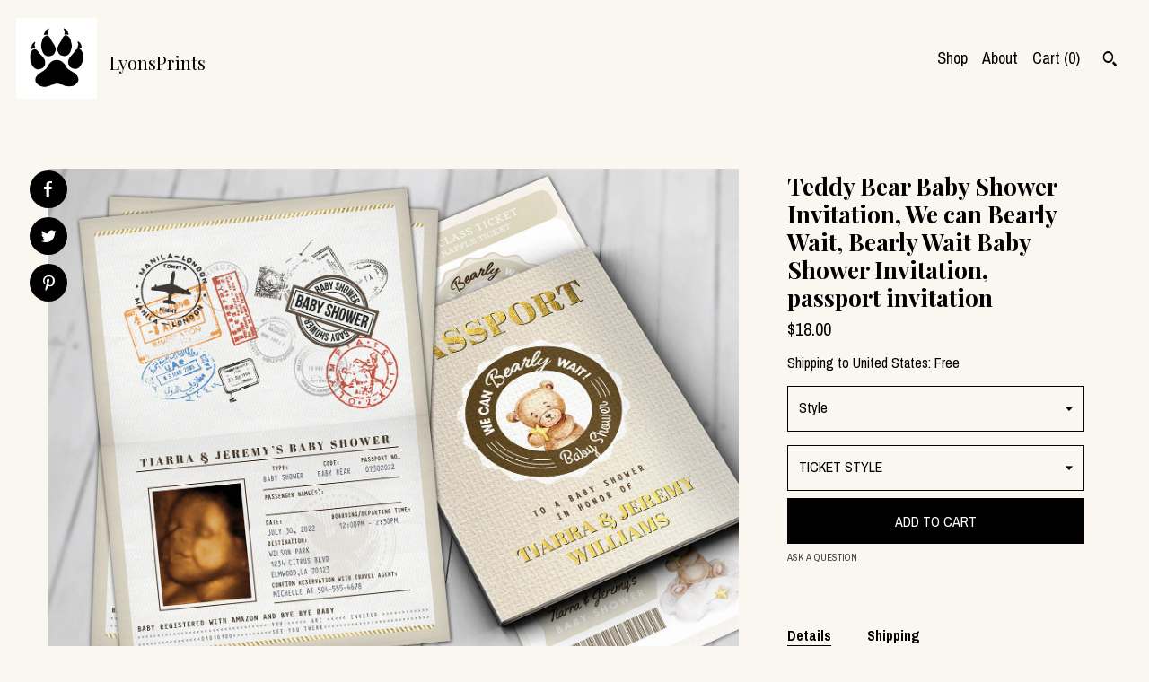

--- FILE ---
content_type: text/html; charset=UTF-8
request_url: https://www.lyonsprints.com/listing/1181966270/teddy-bear-baby-shower-invitation-we-can
body_size: 24461
content:
<!DOCTYPE html>
<html prefix="og: http://ogp.me/ns#" lang="en">
    <head>
        <meta name="viewport" content="width=device-width, initial-scale=1, user-scalable=yes"/><meta property="content-type" content="text/html; charset=UTF-8" />
    <meta property="X-UA-Compatible" content="IE=edge" /><link rel="icon" href="https://i.etsystatic.com/9900626/r/isla/6a3a9c/55440378/isla_75x75.55440378_jobmr2ur.jpg" type="image/x-icon" /><meta name="description" content="DIGITAL FILES ONLY • WE EDIT • YOU PRINT• We design these for any type of event, baby showers, birthdays, weddings etcAs long as your text can fit within our same layout• Faux foil texture will not print like real, shiny foil texture• Book only folds open 1 time, cannot add extra pages—" />

<meta property="og:url" content="https://www.lyonsprints.com//listing/1181966270/teddy-bear-baby-shower-invitation-we-can" />
<meta property="og:type" content="product" />
<meta property="og:title" content="Teddy Bear Baby Shower Invitation, We can Bearly Wait, Bearly Wait Baby Shower Invitation, passport invitation" />
<meta property="og:description" content="DIGITAL FILES ONLY • WE EDIT • YOU PRINT• We design these for any type of event, baby showers, birthdays, weddings etcAs long as your text can fit within our same layout• Faux foil texture will not print like real, shiny foil texture• Book only folds open 1 time, cannot add extra pages—" />
<meta property="og:image" content="https://i.etsystatic.com/9900626/r/il/b933d1/3734398748/il_fullxfull.3734398748_sxx7.jpg" />
<meta property="og:site_name" content="LyonsPrints" />

<meta name="twitter:card" content="summary_large_image" />
<meta name="twitter:title" content="Teddy Bear Baby Shower Invitation, We can Bearly Wait, Bearly Wait Baby Shower Invitation, passport invitation" />
<meta name="twitter:description" content="DIGITAL FILES ONLY • WE EDIT • YOU PRINT• We design these for any type of event, baby showers, birthdays, weddings etcAs long as your text can fit within our same layout• Faux foil texture will not print like real, shiny foil texture• Book only folds open 1 time, cannot add extra pages—" />
<meta name="twitter:image" content="https://i.etsystatic.com/9900626/r/il/b933d1/3734398748/il_fullxfull.3734398748_sxx7.jpg" />


    <meta name="p:domain_verify" content="6173c9a3537f05ed813e9950f15d400d"/><link rel="canonical" href="https://www.lyonsprints.com/listing/1181966270/teddy-bear-baby-shower-invitation-we-can" /><script nonce="9N5n20od3DX2TZnHSwQz5zK0">
    !function(e){var r=e.__etsy_logging={};r.errorQueue=[],e.onerror=function(e,o,t,n,s){r.errorQueue.push([e,o,t,n,s])},r.firedEvents=[];r.perf={e:[],t:!1,MARK_MEASURE_PREFIX:"_etsy_mark_measure_",prefixMarkMeasure:function(e){return"_etsy_mark_measure_"+e}},e.PerformanceObserver&&(r.perf.o=new PerformanceObserver((function(e){r.perf.e=r.perf.e.concat(e.getEntries())})),r.perf.o.observe({entryTypes:["element","navigation","longtask","paint","mark","measure","resource","layout-shift"]}));var o=[];r.eventpipe={q:o,logEvent:function(e){o.push(e)},logEventImmediately:function(e){o.push(e)}};var t=!(Object.assign&&Object.values&&Object.fromEntries&&e.Promise&&Promise.prototype.finally&&e.NodeList&&NodeList.prototype.forEach),n=!!e.CefSharp||!!e.__pw_resume,s=!e.PerformanceObserver||!PerformanceObserver.supportedEntryTypes||0===PerformanceObserver.supportedEntryTypes.length,a=!e.navigator||!e.navigator.sendBeacon,p=t||n,u=[];t&&u.push("fp"),s&&u.push("fo"),a&&u.push("fb"),n&&u.push("fg"),r.bots={isBot:p,botCheck:u}}(window);
</script>
        <title>Teddy Bear Baby Shower Invitation, We can Bearly Wait, Bearly Wait Baby Shower Invitation, passport invitation</title>
    <link rel="stylesheet" href="https://www.etsy.com/ac/sasquatch/css/custom-shops/themes/pearl/main.fe3bd9d216295e.css" type="text/css" />
        <style id="font-style-override">
    @import url(https://fonts.googleapis.com/css?family=Playfair+Display:400,700|Archivo+Narrow:400,700);

    body, .btn, button {
        font-family: 'Archivo Narrow';
    }

    h1, .h1, h2, .h2, h3, .h3, h4,
    .h4, h5, .h5, h6, .h6 {
        font-family: 'Playfair Display';
        font-weight: 700;
    }

    strong, .strong {
        font-weight: 700;
    }

    .primary-font {
        font-family: 'Playfair Display';
    }

    .secondary-font {
        font-family: 'Archivo Narrow';
    }

</style>
        <style id="theme-style-overrides"> body {  background: #FAF6F0;  color: #000000; } code, code a, .btn {  background: #000000;  color: #ffffff; } header {  background: #FAF6F0; } .compact-header .nav-wrapper, .compact-header nav {  background: #FAF6F0; } .compact-header nav {  background: #000000; } .compact-header nav li a, .compact-header nav li button {  color: #ffffff; } .compact-header button, .eu-dispute-link, .eu-dispute-content a, .policy-page .eu-dispute-trigger-link, .reviews .anchor-destination {  color: #000000; } .down-arrow {  color: #ffffff;  border-color: #000000; } .down-arrow:hover {  color: #000000;  border-color: #ffffff; } .carousel-arrow, .module-about-photos .about-photos-carousel .direction-button {  color: #ffffff;  background-color: #000000; } .carousel-arrow:hover, .module-about-photos .about-photos-carousel .direction-button:hover {  color: #000000;  background-color: #ffffff; } .listing-carousel .slick-arrow {  color: #000000; } header .shop-name, header a, .title, .price, .logo a {  color: #000000; } .listing-content .btn, .cart .btn, .shipping-form .btn, .subscribe-form-group .btn {  background: #000000;  border-color: #000000;  color: #ffffff; } .listing-content .btn:hover, .cart .btn:hover {  background: #000000; } header .nav-wrapper {  background-color: #FAF6F0;  color: #000000; } header .compact-header.hamburger-nav-open .nav-wrapper {  background: #000000;  color: #ffffff; } .full-header .nav-link:hover:after, .full-header .nav-link:after {  border-color: #000000 } .search .btn, .convos-form .btn {  background-color: #000000;  color: #ffffff; } .shop-sections-menu .menu-trigger {  background-color: #000000;  color: #ffffff; } .shop-sections-menu ul {  background-color: #000000;  color: #ffffff; } .shop-sections-menu ul li a {  color: #ffffff; } .listing-description a, .tab-content a, .about-text-container a, .post-content a, .shipping-locale a, .cart .cart-shipping-total a:hover, .reviews.anchor a {  color: #000000; } .shop-sections-nav .selected {  color: #ffffff; } .listing-card .image-wrapper:hover:after, .listing-card .image-wrapper:after {  border-color: #000000 } .listing-purchase-box .custom-select {  background: #FAF6F0;  border-color: #000000; } .listing-purchase-box .custom-select .caret:after {  color: #000000; } .listing-purchase-box .btn-primary {  background-color: #000000;  color: #ffffff; } .listing-share .ss-icon:before {  color: #ffffff;  background-color: #000000; } .listing-share .ss-icon.ss-facebook:before {  color: #000000;  background-color: #ffffff; } .listing-share li {  background-color: #000000; } .listing-tabs .tab-triggers li a.tab-selected {  border-bottom-color: #000000; } .listing-tabs .tab-triggers li a {  color: #000000; } .post-divider {  background: #000000; } .post-date > * {  background: #FAF6F0; } .dot-indicators button {  background: #000000; } .dot-indicators .slick-active button {  background: #000000;  border-color: #000000; } .post-tags .post-tag {  background: #000000;  color: #ffffff; } .pattern-blog.post-page .related-links a {  background: #FAF6F0;  color: #000000; } .tab-content .eu-dispute-trigger-link {  color: #000000; } .announcement {  background: #000000;  color: #ffffff; } .module-event-item {  border-color: #000000; }</style>
        
    </head>
    <body class="cart-dropdown" data-nnc="3:1762357839:sk8XqbTMn-hYOwpZzv-QGIyGtYmO:33cc78bc2a43e6d2d4422b3194380d425ce17a22821a71c6cdc3e0f9421909ab" itemscope itemtype="http://schema.org/LocalBusiness">
        
        <div class="content-wrapper listing page">

    <div data-module="peeking-header">
    <header>
        <div class="full-header header left-brand-right-nav
        title-and-icon
        
        
                
                has-icon
            
        ">
            <div class=" col-group">
                <div class="col-xs-6 primary-font">
                            <a class="branding" href="/">
                                    <div class="region region-global" data-region="global">
    <div class="module pages-module module-shop-icon module-0 " data-module="shop-icon">
        <div class="module-inner" data-ui="module-inner">
            <img class="shop-icon" alt="" src="//i.etsystatic.com/9900626/r/isla/6a3a9c/55440378/isla_75x75.55440378_jobmr2ur.jpg" srcset="//i.etsystatic.com/9900626/r/isla/6a3a9c/55440378/isla_fullxfull.55440378_jobmr2ur.jpg 1200w,//i.etsystatic.com/9900626/r/isla/6a3a9c/55440378/isla_500x500.55440378_jobmr2ur.jpg 500w,//i.etsystatic.com/9900626/r/isla/6a3a9c/55440378/isla_360x360.55440378_jobmr2ur.jpg 360w,//i.etsystatic.com/9900626/r/isla/6a3a9c/55440378/isla_280x280.55440378_jobmr2ur.jpg 280w,//i.etsystatic.com/9900626/r/isla/6a3a9c/55440378/isla_180x180.55440378_jobmr2ur.jpg 180w,//i.etsystatic.com/9900626/r/isla/6a3a9c/55440378/isla_140x140.55440378_jobmr2ur.jpg 140w,//i.etsystatic.com/9900626/r/isla/6a3a9c/55440378/isla_75x75.55440378_jobmr2ur.jpg 75w" />
        </div>
    </div>
</div>
                                <span class="shop-name">
                                        <div class="region region-global" data-region="global">
    <div class="module pages-module module-shop-name module-0 " data-module="shop-name">
        <div class="module-inner" data-ui="module-inner">
            <span class="module-shop-name-text shop-name" data-ui="text" itemprop="name">
    LyonsPrints
</span>
        </div>
    </div>
</div>
                                </span>
                            </a>
                </div>

                <div class="col-xs-6">
                    <ul class="nav">
                        
<li>
    <a href="/shop" >
        Shop
    </a>
</li>
                        
                        
<li>
    <a href="/about" >
        About
    </a>
</li>
                        
                        

                        
                        <li class="nav-cart">
                            <a href="#" data-module="cart-trigger" class="cart-trigger nav-link">
                                Cart (<span data-ui="cart-count">0</span>)
                            </a>
                        </li>
                        
                            <li>
                                    <div data-module="search-trigger" class="site-search">
        <button class="ss-etsy ss-search search-trigger" data-ui="search-trigger" aria-label="Search"></button>
        <form data-ui="search-bar" class="search" action="/search">
            <input name="q" type="text" placeholder="Search..." aria-label="Search">
            <input class="btn" type="submit" value="Go">
        </form>
        <div class="search-overlay"></div>
    </div>
                            </li>
                    </ul>
                </div>
            </div>
        </div>

        <div data-module="hamburger-nav" class="compact-header title-and-icon
    
    
            
            has-icon
        
    ">
    <div class="nav-wrapper">
        <div class="col-group">
            <div class="col-xs-12">
                <button aria-label="toggle navigation" class="nav-toggle" data-ui="toggle">
                    <div class="patty"></div>
                </button>

                <div class="cart-trigger-wrapper">
                    <button data-module="cart-trigger" class="ss-etsy ss-cart cart-trigger" aria-label="Cart">
                        <span class="cart-count" data-ui="cart-count">0</span>
                    </button>
                </div>

                <div class="branding primary-font">
                    
                     <h2 class="h2 logo"> 
                                <a href="/">
            <div class="logo-image-and-title-container">
                <div class="logo-image-container">
                    <img src="//i.etsystatic.com/9900626/r/isla/6a3a9c/55440378/isla_75x75.55440378_jobmr2ur.jpg" srcset="//i.etsystatic.com/9900626/r/isla/6a3a9c/55440378/isla_360x360.55440378_jobmr2ur.jpg 360w,//i.etsystatic.com/9900626/r/isla/6a3a9c/55440378/isla_280x280.55440378_jobmr2ur.jpg 280w,//i.etsystatic.com/9900626/r/isla/6a3a9c/55440378/isla_180x180.55440378_jobmr2ur.jpg 180w,//i.etsystatic.com/9900626/r/isla/6a3a9c/55440378/isla_140x140.55440378_jobmr2ur.jpg 140w,//i.etsystatic.com/9900626/r/isla/6a3a9c/55440378/isla_75x75.55440378_jobmr2ur.jpg 75w" alt="LyonsPrints" />
                </div>
                <div class="title-container">
                        <div class="region region-global" data-region="global">
    <div class="module pages-module module-shop-name module-0 " data-module="shop-name">
        <div class="module-inner" data-ui="module-inner">
            <span class="module-shop-name-text shop-name" data-ui="text" itemprop="name">
    LyonsPrints
</span>
        </div>
    </div>
</div>
                </div>
            </div>
        </a>


                     </h2> 
                    
                </div>
            </div>
        </div>
        <nav>
            <ul class="primary-nav">
                    <li>
                        <form data-ui="search-bar" class="search" action="/search">
                            <div class="input-prepend-item">
                                <span class="ss-icon ss-search"></span>
                            </div>
                            <input name="q" type="search" aria-label="Search" placeholder="Search...">
                        </form>
                    </li>

                
<li>
    <a href="/shop" >
        Shop
    </a>
</li>
                
                
<li>
    <a href="/about" >
        About
    </a>
</li>
                
                
                
                <li>
                    <button data-module="cart-trigger" class="cart-trigger" aria-label="Cart">
                        Cart
                    </button>
                </li>
                
                            </ul>

            <div class="col-group col-centered">
                <div class="col-xs-12">
                    <ul class="secondary-nav">
                        

        <li>
            <button data-module="convo-trigger" class=" btn-link" >
                Contact us
            </button>
        </li>


<li>
    <a href="/policy" >
        Shipping and Policies
    </a>
</li>

                    </ul>
                        <ul class="related-links">
        <li>
            <a href="https://www.facebook.com/Lyons-Prints-851916204819848/?ref=aymt_homepage_panel" target="_blank" aria-label="facebook">
                <span class="ss-icon ss-facebook" ></span>
            </a>
        </li>
        <li>
            <a href="https://www.instagram.com/lyons_prints/" target="_blank" aria-label="instagram">
                <span class="ss-icon ss-instagram" ></span>
            </a>
        </li>
        <li>
            <a href="https://www.pinterest.com/lyonsprints/" target="_blank" aria-label="pinterest">
                <span class="ss-icon ss-pinterest" ></span>
            </a>
        </li>
</ul>
                </div>
            </div>
        </nav>
    </div>
</div>
    </header>
</div>

    <div class="main-content col-group">

        <div class="column-left col-xs-12 col-sm-6 col-md-8 col-xl-6">
            <h1 class="listing-title">
    Teddy Bear Baby Shower Invitation, We can Bearly Wait, Bearly Wait Baby Shower Invitation, passport invitation
</h1>
            <div class="listing-images">
                    <div data-ui="stacked-images" class="image-carousel stacked-images">
    <div data-ui="slides">
            <img src="https://i.etsystatic.com/9900626/r/il/b933d1/3734398748/il_fullxfull.3734398748_sxx7.jpg" data-ui="slide" class="listing-image zoom-image  clickable " alt="gallery photo"/>
            <img src="https://i.etsystatic.com/9900626/r/il/ecc937/3781987611/il_fullxfull.3781987611_92ir.jpg" data-ui="slide" class="listing-image zoom-image  clickable " alt="gallery photo"/>
            <img src="https://i.etsystatic.com/9900626/r/il/dfc8cd/3734398936/il_fullxfull.3734398936_sek1.jpg" data-ui="slide" class="listing-image zoom-image  clickable " alt="gallery photo"/>
            <img src="https://i.etsystatic.com/9900626/r/il/877e24/3734398608/il_fullxfull.3734398608_5n6i.jpg" data-ui="slide" class="listing-image zoom-image  clickable " alt="gallery photo"/>
    </div>
</div>


                    <div data-module="share" class="listing-share">
        <ul>
                <li>
                    <a href="#" class="facebook" aria-label="social media share for  facebook" data-url="//www.facebook.com/sharer.php?&u=https%3A%2F%2Fwww.lyonsprints.com%2F%2Flisting%2F1181966270%2Fteddy-bear-baby-shower-invitation-we-can&t=Teddy+Bear+Baby+Shower+Invitation%2C+We+can+Bearly+Wait%2C+Bearly+Wait+Baby+Shower+Invitation%2C+passport+invitation" data-ui="share-link" data-popup-height="400" data-popup-width="600">
                        <span class="ss-icon ss-facebook" ></span>
                    </a>
                </li>
                <li>
                    <a href="#" class="twitter" aria-label="social media share for  twitter" data-url="//twitter.com/intent/tweet?status=Teddy+Bear+Baby+Shower+Invitation%2C+We+can+Bearly+Wait%2C+Bearly+Wait+Baby+Shower+Invitation%2C+passport+invitation+https%3A%2F%2Fwww.lyonsprints.com%2F%2Flisting%2F1181966270%2Fteddy-bear-baby-shower-invitation-we-can" data-ui="share-link" data-popup-height="400" data-popup-width="600">
                        <span class="ss-icon ss-twitter" ></span>
                    </a>
                </li>
                <li>
                    <a href="#" class="pinterest" aria-label="social media share for  pinterest" data-url="//www.pinterest.com/pin/create/button/?url=https%3A%2F%2Fwww.lyonsprints.com%2F%2Flisting%2F1181966270%2Fteddy-bear-baby-shower-invitation-we-can&media=https%3A%2F%2Fi.etsystatic.com%2F9900626%2Fr%2Fil%2Fb933d1%2F3734398748%2Fil_fullxfull.3734398748_sxx7.jpg&description=Teddy+Bear+Baby+Shower+Invitation%2C+We+can+Bearly+Wait%2C+Bearly+Wait+Baby+Shower+Invitation%2C+passport+invitation" data-ui="share-link" data-popup-height="600" data-popup-width="800">
                        <span class="ss-icon ss-pinterest" ></span>
                    </a>
                </li>
        </ul>
    </div>
            </div>

        </div>

        <div class="column-right col-xs-12 col-sm-6 col-md-4 col-xl-6">
            <div class="listing-content col-group">
                <div class="listing-purchase-box col-xl-6 col-xs-12" data-module="listing-purchase-box">
    <h1 class="listing-title">
    Teddy Bear Baby Shower Invitation, We can Bearly Wait, Bearly Wait Baby Shower Invitation, passport invitation
</h1><p class="listing-price">
    <span>
                <span data-ui="base-price">$18.00</span>

    </span>
</p>

    <img height="1" width="1" id="fb-view-content" data-title="Teddy Bear Baby Shower Invitation, We can Bearly Wait, Bearly Wait Baby Shower Invitation, passport invitation" style="display:none" src="https://www.facebook.com/tr?id=&amp;ev=ViewContent&amp;cd[currency]=USD&amp;cd[value]=18.00&amp;cd[content_name]=Teddy Bear Baby Shower Invitation, We can Bearly Wait, Bearly Wait Baby Shower Invitation, passport invitation"/>
                <div class="shipping-locale" data-module="shipping-trigger">
        <div class="shipping-locale-details " data-ui="shipping-locale-details">
            <span>Shipping to </span>
            <a href="#" data-ui="shipping-country">United States</a>:
            <span data-ui="free-shipping" >Free</span>
            <span data-ui="shipping-cost"class="hidden">$0.00</span>
        </div>

    </div>
        <form data-ui="form">
    <div data-ui="variation-selects">
        <div class="custom-select" data-variation-select data-ui="custom-select" data-selected-prefix="Style: " data-error-text="Please select an option">
    <div class="custom-select-label"><br></div>
    <div class="caret"></div>

    <select name="listing_variation_id">
        <option value="" selected>
            Style
        </option>
        <option value="2511834798">
            Ticket Only ($18.00)
        </option>
        <option value="2511834802">
            Book Only ($18.00)
        </option>
        <option value="2511834804">
            Full Set ($22.00)
        </option>
        <option value="2511834808">
            Custom Color Ticket ($22.00)
        </option>
        <option value="2535805665">
            Custom Color Book ($23.00)
        </option>
        <option value="2511834810">
            Custom Color Set ($30.00)
        </option>
    </select>
</div>
<div class="custom-select" data-variation-select data-ui="custom-select" data-selected-prefix="TICKET STYLE: " data-error-text="Please select an option">
    <div class="custom-select-label"><br></div>
    <div class="caret"></div>

    <select name="listing_variation_id">
        <option value="" selected>
            TICKET STYLE
        </option>
        <option value="2535805659">
            Graphic back
        </option>
        <option value="2535805663">
            Book Request
        </option>
        <option value="2511834800">
            No Ticket
        </option>
    </select>
</div>

<input name="quantity" type="hidden" value="1" />

<input name="offeringId" type="hidden" value="" />
    </div>


    <div class="error-message hidden" data-ui="error-message" data-cart-error-msg="There was a cart error." data-multiple-errors-msg="Please select from the available options" data-generic-error="There was an error changing your options. Please try again in a few minutes." data-zero-inventory-error-msg="Sorry, this item has sold."></div>


    <input type="hidden" name="quantity" value="1" />

    <div class="actions">
        <button type="submit" class="btn btn-primary"
                              data-ui="submit-button">
            <span data-ui="loading-indicator" class="spinner spinner-submit">
                <span>Loading</span>
            </span>

            <span>
                Add to cart
            </span>
        </button>
    </div>

    <input name="listingId" type="hidden" value="1181966270" />
</form>

    
    <a href="#" data-module="convo-trigger" data-convo-trigger-location="purchase-box" class="convo-trigger lighten" >
        Ask a question
    </a>
</div>
                    <div data-module="tabs" class="listing-tabs col-xl-6 col-xs-12">
        <ul class="tab-triggers">
            <li>
                <a href="#" data-ui="tab-trigger" class="tab-selected">
                    Details
                </a>
            </li>
            <li>
                <a href="#" data-ui="tab-trigger">
                    Shipping
                </a>
            </li>
        </ul>

        <div class="tab-contents">
            <div data-ui="tab-content" class="tab-content">
                    <div class="listing-description lighten">
                        <p>
                            DIGITAL FILES ONLY • WE EDIT • YOU PRINT<br><br>• We design these for any type of event, baby showers, birthdays, weddings etc<br>As long as your text can fit within our same layout<br><br>• Faux foil texture will not print like real, shiny foil texture<br>• Book only folds open 1 time, cannot add extra pages<br><br>—————————————————————<br>► FILE DELIVERY / RUSH UPGRADE:<br>—————————————————————<br>We will edit your files and they will be emailed to the email that you have on file with ETSY within 48 hours for review after we receive your party details. <br>Please be sure to check your spam folder if you do not see our email within 48 hours or sooner. For fastest processing time, please leave your party details in the notes to seller section at check out or if it is too long please send it to us via an Etsy message after you check out.<br><br>• If you need your files faster, a RUSH order upgrade add on is available:<br><a href="https://www.etsy.com/listing/221176261/add-on-rush-order-printabledigital-file?ref=shop_home_active_11&frs=1" target="_blank">https://www.etsy.com/listing/221176261/add-on-rush-order-printabledigital-file?ref=shop_home_active_11&frs=1</a><br><br>——————————————<br>► FOR CUSTOM COLORS:<br>——————————————<br>• Please see the baby shower invitation section of our shop for more color options or<br><br>Please select the custom color option in our listing&#39;s price drop down.<br><br>• For custom color orders we do require you to please attach solid square color samples of the color you want us to match in an ETSY message. You can grab them off a google image color swatch search, we cannot color match from a photo, must be a solid square color swatch picture. Please also advise if you have specific requests as to what color we change elements to on the design. Lastly, please be aware that if you change your mind after we edit your custom colors and additional color change service editing fee will apply.<br><br>——————————<br>► SIZE SPECS:<br>——————————<br>Passport Book: 7x5 inches, Front & Back Design, bleed 0.25 inches<br>Ticket : 3.75x8.75 inches, Front & Back pattern, bleed 0.25 inches<br>Envelope suggestion: #10 4 1/8 by 9.5in<br><br>——————————<br>► INSTRUCTIONS:<br>——————————<br>• Please leave your party details in the NOTES section when you check out and then send us a photo in an ETSY message after you order. Your text must be able to fit in the same layout you see is sample photos.<br><br>SAMPLE PHOTO TEXT WILL COME AS SHOWN UNLESS YOU PROVIDE TEXT CHANGE REQUESTS AT THE TIME OF ORDER<br><br>• Please attach your photo in an Etsy message after check out if ordering the book<br><br>• Please remember to include the following details:<br><br>NAME(S) of who this shower is for<br>DO YOU WANT IT TO SAY COED BABY SHOWER?<br>IS BABY GENDER BOY OR GIRL OR UNKNOWN?<br>DATE<br>TIME<br>ADDRESS<br>RSVP INFO<br>REGISTRY INFO<br>DUE DATE<br>ANY EXTRA IMPORTANT INFO<br>PHOTO ( send in Etsy message after check out if buying the book)<br><br>——————————<br>► MATCHING ITEMS:<br>——————————<br><br>LUGGAGE FAVOR TAGS<br><a href="https://www.etsy.com/listing/281014218/oh-the-places-you-will-go-luggage-tag?ga_search_query=luggage+tags&ref=shop_items_search_11" target="_blank">https://www.etsy.com/listing/281014218/oh-the-places-you-will-go-luggage-tag?ga_search_query=luggage+tags&ref=shop_items_search_11</a><br><br>PASSPORT THANK YOU CARD:<br><a href="https://www.etsy.com/listing/551465309/thank-you-card-passport-travel-theme?ref=shop_home_active_4" target="_blank">https://www.etsy.com/listing/551465309/thank-you-card-passport-travel-theme?ref=shop_home_active_4</a><br><br>PASSPORT MENU:<br><a href="https://www.etsy.com/listing/577572661/menu-passport-precious-cargo-travel?ga_search_query=menu+passport&ref=shop_items_search_1" target="_blank">https://www.etsy.com/listing/577572661/menu-passport-precious-cargo-travel?ga_search_query=menu+passport&ref=shop_items_search_1</a><br><br>——————————————————<br>► PRINTING SUGGESTIONS: <br>——————————————————<br>We do not suggest printing these at home<br><br>FOR BEST QUALITY & PROFESSIONAL FINISH: <br>FREE envelopes and FREE US shipping are included<br><br>You can order quality, folded 5x7 books and 3.5x8.5 ticket prints/envelopes with our printing partner <br>Prints of Love by uploading our files to the link below <br><a href="https://printsoflove.com/ref/lyons-prints/" target="_blank" rel="nofollow noopener">https://printsoflove.com/ref/lyons-prints/</a><br><br>Also, for every order you place, Prints of Love plants a tree in your name<br><br>OR email the files into FedEx Office, Staples or OfficeMax etc and print double sided on a quality white card stock paper option and cut out.<br><br>------------------------------------------------------------------------------<br>P O L I C I E S <br>------------------------------------------------------------------------------<br>Purchasing this listing means you have accepted our shop policies at <br><a href="http://www.Etsy.com/shop/Lyonsprints/policy" target="_blank">http://www.Etsy.com/shop/Lyonsprints/policy</a><br><br>——————————<br>TERMS OF USE:<br>——————————<br>This file is for personal use only. Lyon&#39;s Prints retains all rights.<br>This file may not be shared, forwarded, sold, or distributed.<br><br>© Copyright Lyon Prints, Inc. Please do not copy.
                        </p>
                    </div>
            </div>

            <div data-ui="tab-content" class="tab-content tab-content-hidden lighten">
                    <div class="structured-policy-page">
    <div class="structured-policies">
                <div class="structured-policy-section">
            <h3>Shipping from United States</h3>

<h4>Processing time</h4>
    <p>1-2 business days</p>

    <h4>Estimated shipping times</h4>

    <ul class="estimate-list">
                <li>
                    North America : 3 - 5 business days
                </li>
    </ul>
    <p>I'll do my best to meet these shipping estimates, but can't guarantee them. Actual delivery time will depend on the shipping method you choose.</p>

    <h4>Customs and import taxes</h4>
    <p>Buyers are responsible for any customs and import taxes that may apply. I'm not responsible for delays due to customs.</p>
</div>
        <div class="structured-policy-section">
    <h3>Payment Options</h3>
    <div class="b pb-xs-2 secure-options no-subheader">
        <span class="ss-etsy secure-lock ss-lock pr-xs-1"></span>Secure options
    </div>
    <ul class="payment-types">
        <li class="dc-icon-list">
            <span class="dc-payment-icon pi-visa"></span>
        </li>
        <li class="dc-icon-list">
            <span class="dc-payment-icon pi-mastercard"></span>
        </li>
        <li class="dc-icon-list">
            <span class="dc-payment-icon pi-amex"></span>
        </li>
        <li class="dc-icon-list">
            <span class="dc-payment-icon pi-discover"></span>
        </li>
        <li class="dc-icon-list">
            <span class="dc-payment-icon pi-paypal"></span>
        </li>
        <li class="dc-icon-list">
            <span class="dc-payment-icon pi-apple-pay"></span>
        </li>
        <li class="dc-icon-list">
            <span class="dc-payment-icon pi-sofort"></span>
        </li>
        <li class="dc-icon-list">
            <span class="dc-payment-icon pi-ideal"></span>
        </li>
        <li class="dc-icon-list text-gray-lighter text-smaller">
            <span class="dc-payment-icon pi-giftcard mr-xs-1"></span> <span class="text-smaller">Accepts Etsy gift cards </span>
        </li>
</ul>
</div>        <div class="structured-policy-section">
    <h3>Returns & Exchanges</h3>





    <h4>I don't accept returns, exchanges, or cancellations</h4>
    <p>But please contact me if you have any problems with your order.</p>



</div>
                    <div class="structured-policy-section structured-faqs">
        <h3>Frequently Asked Questions</h3>
                    <h4>How can I print my files?</h4>
                    <p>FOR BEST QUALITY & PROFESSIONAL FINISH: <br />
FREE envelopes and FREE US shipping are included<br />
<br />
You can order quality prints/envelopes with our printing partner Prints of Love by uploading our files to the link below<br />
https://printsoflove.com/lyons-prints/<br />
<br />
Or you can send to local print shop such as FEDEX Office, Staples. We do not suggest printing at a photo lab such as Wallgreens or Costco since our files are not photos. We prefer to send PDF files for best print quality, but can send JPG files by request if you need for web, Evite or text use. We do not sell PNG files for most of our listings.</p>
                    <h4>How long will it take to receive my edited files?</h4>
                    <p>What is your turn around time?<br />
<br />
Once all of your information has been received, your proof files will be ready within 48 hours.<br />
<br />
Proofs are only kept open for 24 hours. If no change request is received proof is considered APPROVED and order is closed. We do not store your files on our hard drives  for longer than 5 days.<br />
<br />
All items are in digital format. Files will be sent to your email address linked to your etsy account. Or you may provide another email address. No printed material will be shipped. Please check spam folder if you do not see it after 48 hours.<br />
<br />
• If you need your files faster, a RUSH order upgrade add on is available:<br />
https://www.etsy.com/listing/221176261/add-on-rush-order-printabledigital-file?ref=shop_</p>
                    <h4>Revisions?</h4>
                    <p>Are revisions included?<br />
<br />
Revisions to text are not included, so please double check the info you provide at time of order or there will be a $5 fee to re-edit to add or change info. Revisions to add or change photos are not included so please be sure the picture you send us at time of order is the photo you want to use. Graphic changes, color changes and size changes are not included. If you select the wrong sample photo or color option, there will be an additional fee to edit since we do need to charge for our time to make the corrections. Custom orders include a few reasonable revisions on a case by case basis. After we have reached our hourly time, an additional revision fee will apply as we do not offer unlimited revisions.</p>
                    <h4>What type of files do you send?</h4>
                    <p>We will provide you with an edited, 300 dpi high resolution digital PDF file OR JPG file by request (PDF files will have better resolution for printing). We will send you a single file for easy uploading to online printing sites OR can put 2 on a sheet by request only and a $5 set up fee will apply. ( You will not be able to print double sided though)<br />
<br />
( Please note we do not set up 2 ticket or VIP pass invitations on a sheet because printing them double sided can be difficult, your printer will need to set that up. We will provide you the front & Back files individually to do that.)<br />
<br />
WE CANNOT RELEASE LAYERED PSD FILES</p>
                    <h4>Copyright Information</h4>
                    <p>Our company website shown on the designs in our samples will come as shown. It is on there for copyright purposes and will not be removed.<br />
<br />
Lyon's Prints/Heather Daniels maintains all copyright ownership over the designs, which includes custom designs that were made for you as a work for hire. We hold the right to re-list all of our designs in our shop to re-sell. You are paying for the personal use only rights to print our designs.<br />
<br />
If you wish to post our designs online or on social media you must include a link back to our shop. www.Lyonsprints.com<br />
<br />
Photos that you provide us may be used as shop sample photos unless you request them not to be.</p>
                    <h4>How long do you keep files for?</h4>
                    <p>We cannot store your files on our hard drives after they have been provided to you as they take up too much storage space with the high volume of orders we do. Please download your files as soon as  we send them to you. Files will be deleted after 5 days.</p>
                    <h4>Do you offer refunds or exchanges? Do coupons apply to all orders?</h4>
                    <p>Due to the nature of this business, we  do not offer refunds, exchanges or cancellations..  We ask that you please proofread your files before printing and let us know of any issues. We cannot be held responsible for typos if you do not proofread your proofing files before sending them to get printed. We suggest printing a sample before having them all printed.<br />
<br />
Shop Coupons are not valid on custom orders since much more editing time is required and coupons must be used at time of order.</p>
                    <h4>Color Output and File Set up</h4>
                    <p>Please note that all monitors and printers show/print colors slightly different. The final printed product may vary slightly from what you see on your screen. There is no way for us to guarantee the color from other printers. What you see on screen is in RGB mode, but printers print in CMYK mode so colors will vary.<br />
<br />
We cannot change the file size or crop marks for your printer that you choose to work with. All of our customers use different printers and we cannot change the file specs for your individual printer.<br />
<br />
Custom color orders must provide color swatches at time of order. If you order custom colors and change your mind after you see the swatch that you provided in the design there will be a color change revision fee to change.</p>
                    <h4>Hours of Operation</h4>
                    <p>M-F 9 am-5 pm PST<br />
CLOSED Weekends and Holidays<br />
<br />
Please still feel free to make a purchase or contact us after those hours, just know we may not respond until the following business day</p>
    </div>
    </div>
</div>
            </div>
        </div>
    </div>
                            </div>
        </div>
    </div>
</div>

<footer data-module="footer">
        
    <div class="content-wrapper">
        <div class="col-group">
            <div class="col-xs-12 col-group">
                <div class="col-xs-11 col-md-4">
                    <div class="footer-powered">
                        <span class="copyright truncated">&copy; 2025 LyonsPrints.</span>
                        <a href="https://www.etsy.com/pattern?ref=lyonsprints-pwrdby" target="_blank" data-no-preview-hijack>
    Powered by Etsy
</a>
                    </div>
                </div>

                <div class="col-xs-8">
                        <ul class="related-links">
        <li>
            <a href="https://www.facebook.com/Lyons-Prints-851916204819848/?ref=aymt_homepage_panel" target="_blank" aria-label="facebook">
                <span class="ss-icon ss-facebook" ></span>
            </a>
        </li>
        <li>
            <a href="https://www.instagram.com/lyons_prints/" target="_blank" aria-label="instagram">
                <span class="ss-icon ss-instagram" ></span>
            </a>
        </li>
        <li>
            <a href="https://www.pinterest.com/lyonsprints/" target="_blank" aria-label="pinterest">
                <span class="ss-icon ss-pinterest" ></span>
            </a>
        </li>
</ul>
                    <ul class="secondary-nav">
                        

        <li>
            <button data-module="convo-trigger" class=" btn-link" >
                Contact us
            </button>
        </li>


<li>
    <a href="/policy" >
        Shipping and Policies
    </a>
</li>

                    </ul>
                </div>
            </div>
        </div>
    </div>
</footer>

    <div data-module="cart" class="cart" role="dialog">
        <div class="store-cart-container" data-ui="cart-box" tabindex="0">
            <div class="store-cart-box">
                <div class="cart-header">
                        <span class="item-count">0 items in your cart</span>
                    <button class="close-cart" data-ui="close-cart" aria-label="Close">Close</button>
                    <button class="close-cart-x-button" data-ui="close-cart" aria-label="Close"> <span class="close-cart-x-icon"></span> </button>
                </div>

                <div class="cart-content clearfix" data-ui="cart-content">
                        <div class="cart-empty">
                            <h3>Keep shopping! :)</h3>
                        </div>
                </div>

            </div>
        </div>
    </div>
 <div class="impressum-form-container">
    <div class="impressum impressum-form" data-ui="impressum">
        <div class="inner-container">
            <div class="impressum-header">
                <h3>Legal imprint</h3>
                <div class="impressum-content" data-ui="impressum-content"></div>
            </div>
             <div class="impressum-close-btn form-button-container">
                <button class="btn" data-ui="impressum-close-btn">
                    <span class="btn-text">Close</span>
                </button>
            </div>
        </div>
    </div>
</div>
    <div data-ui="zoom" data-module="zoom" class="zoom-listing-carousel dot-indicators">
        <div data-ui="zoom-flag" class="zoom-flag"></div>
        <div class="zoom-share">
            <div data-module="share">
                <span class="share-text"> Share </span>
                    <a class="ss-icon" aria-label="social media share for  facebook" data-url="//www.facebook.com/sharer.php?&u=https%3A%2F%2Fwww.lyonsprints.com%2F%2Flisting%2F1181966270%2Fteddy-bear-baby-shower-invitation-we-can&t=Teddy+Bear+Baby+Shower+Invitation%2C+We+can+Bearly+Wait%2C+Bearly+Wait+Baby+Shower+Invitation%2C+passport+invitation" target="_blank" data-ui="share-link" data-popup-height="400" data-popup-width="600">
                        <span class="ss-icon ss-facebook"></span>
                    </a>
                    <a class="ss-icon" aria-label="social media share for  twitter" data-url="//twitter.com/intent/tweet?status=Teddy+Bear+Baby+Shower+Invitation%2C+We+can+Bearly+Wait%2C+Bearly+Wait+Baby+Shower+Invitation%2C+passport+invitation+https%3A%2F%2Fwww.lyonsprints.com%2F%2Flisting%2F1181966270%2Fteddy-bear-baby-shower-invitation-we-can" target="_blank" data-ui="share-link" data-popup-height="400" data-popup-width="600">
                        <span class="ss-icon ss-twitter"></span>
                    </a>
                    <a class="ss-icon" aria-label="social media share for  pinterest" data-url="//www.pinterest.com/pin/create/button/?url=https%3A%2F%2Fwww.lyonsprints.com%2F%2Flisting%2F1181966270%2Fteddy-bear-baby-shower-invitation-we-can&media=https%3A%2F%2Fi.etsystatic.com%2F9900626%2Fr%2Fil%2Fb933d1%2F3734398748%2Fil_fullxfull.3734398748_sxx7.jpg&description=Teddy+Bear+Baby+Shower+Invitation%2C+We+can+Bearly+Wait%2C+Bearly+Wait+Baby+Shower+Invitation%2C+passport+invitation" target="_blank" data-ui="share-link" data-popup-height="600" data-popup-width="800">
                        <span class="ss-icon ss-pinterest"></span>
                    </a>
            </div>
        </div>
        <div data-ui="slides" class="listing-carousel-slides"></div>

        <div data-ui="prev-arrow" class="prev-arrow-radius click-radius">
            <button href="#" aria-label="show previous listing image" class="ss-icon ss-navigateleft prev arrow zoom-icon"></button>
        </div>
        <div data-ui="next-arrow" class="next-arrow-radius click-radius">
            <button href="#" aria-label="show next listing image" class="ss-icon ss-navigateright next arrow zoom-icon"></button>
        </div>
        <span data-ui="carousel-dots" class="dots"></span>
    </div>

<div class="shipping-form-container hidden" data-ui="shipping-modal">
    <div class="shipping-form-overlay" data-ui="shipping-form-overlay"></div>
    <div class="shipping-form">
        <div class="shipping-form-header">
            <span class="shipping-form-title">Get Shipping Cost</span>
            <button class="shipping-form-close" data-ui="close-shipping-form">Close</button>
        </div>
        <form data-ui="shipping-calculator-form">
    <div class="shipping-form-content">
        <div class="error hidden" data-ui="shipping-problem" >
            <p>There was a problem calculating your shipping. Please try again.</p>
        </div>
        <div class="custom-select shipping-calculator-custom-select" data-ui="custom-select">
            <div class="custom-select-label">Choose Country</div>
            <div class="caret"></div>
            <select aria-label=Choose Country name="country_id" data-ui="shipping-country">
                <option disabled selected>Choose Country</option>
                <option disabled>----------</option>
                    <option value="AU">Australia</option>
                    <option value="CA">Canada</option>
                    <option value="FR">France</option>
                    <option value="DE">Germany</option>
                    <option value="GR">Greece</option>
                    <option value="IN">India</option>
                    <option value="IE">Ireland</option>
                    <option value="IT">Italy</option>
                    <option value="JP">Japan</option>
                    <option value="NZ">New Zealand</option>
                    <option value="PL">Poland</option>
                    <option value="PT">Portugal</option>
                    <option value="ES">Spain</option>
                    <option value="NL">The Netherlands</option>
                    <option value="GB">United Kingdom</option>
                    <option value="US"selected>United States</option>
                    <option  disabled>----------</option>
                    <option value="AF">Afghanistan</option>
                    <option value="AX">Åland Islands</option>
                    <option value="AL">Albania</option>
                    <option value="DZ">Algeria</option>
                    <option value="AS">American Samoa</option>
                    <option value="AD">Andorra</option>
                    <option value="AO">Angola</option>
                    <option value="AI">Anguilla</option>
                    <option value="AQ">Antarctica</option>
                    <option value="AG">Antigua and Barbuda</option>
                    <option value="AR">Argentina</option>
                    <option value="AM">Armenia</option>
                    <option value="AW">Aruba</option>
                    <option value="AU">Australia</option>
                    <option value="AT">Austria</option>
                    <option value="AZ">Azerbaijan</option>
                    <option value="BS">Bahamas</option>
                    <option value="BH">Bahrain</option>
                    <option value="BD">Bangladesh</option>
                    <option value="BB">Barbados</option>
                    <option value="BE">Belgium</option>
                    <option value="BZ">Belize</option>
                    <option value="BJ">Benin</option>
                    <option value="BM">Bermuda</option>
                    <option value="BT">Bhutan</option>
                    <option value="BO">Bolivia</option>
                    <option value="BQ">Bonaire, Sint Eustatius and Saba</option>
                    <option value="BA">Bosnia and Herzegovina</option>
                    <option value="BW">Botswana</option>
                    <option value="BV">Bouvet Island</option>
                    <option value="BR">Brazil</option>
                    <option value="IO">British Indian Ocean Territory</option>
                    <option value="VG">British Virgin Islands</option>
                    <option value="BN">Brunei</option>
                    <option value="BG">Bulgaria</option>
                    <option value="BF">Burkina Faso</option>
                    <option value="BI">Burundi</option>
                    <option value="KH">Cambodia</option>
                    <option value="CM">Cameroon</option>
                    <option value="CA">Canada</option>
                    <option value="CV">Cape Verde</option>
                    <option value="KY">Cayman Islands</option>
                    <option value="CF">Central African Republic</option>
                    <option value="TD">Chad</option>
                    <option value="CL">Chile</option>
                    <option value="CN">China</option>
                    <option value="CX">Christmas Island</option>
                    <option value="CC">Cocos (Keeling) Islands</option>
                    <option value="CO">Colombia</option>
                    <option value="KM">Comoros</option>
                    <option value="CG">Congo, Republic of</option>
                    <option value="CK">Cook Islands</option>
                    <option value="CR">Costa Rica</option>
                    <option value="HR">Croatia</option>
                    <option value="CW">Curaçao</option>
                    <option value="CY">Cyprus</option>
                    <option value="CZ">Czech Republic</option>
                    <option value="DK">Denmark</option>
                    <option value="DJ">Djibouti</option>
                    <option value="DM">Dominica</option>
                    <option value="DO">Dominican Republic</option>
                    <option value="EC">Ecuador</option>
                    <option value="EG">Egypt</option>
                    <option value="SV">El Salvador</option>
                    <option value="GQ">Equatorial Guinea</option>
                    <option value="ER">Eritrea</option>
                    <option value="EE">Estonia</option>
                    <option value="ET">Ethiopia</option>
                    <option value="FK">Falkland Islands (Malvinas)</option>
                    <option value="FO">Faroe Islands</option>
                    <option value="FJ">Fiji</option>
                    <option value="FI">Finland</option>
                    <option value="FR">France</option>
                    <option value="GF">French Guiana</option>
                    <option value="PF">French Polynesia</option>
                    <option value="TF">French Southern Territories</option>
                    <option value="GA">Gabon</option>
                    <option value="GM">Gambia</option>
                    <option value="GE">Georgia</option>
                    <option value="DE">Germany</option>
                    <option value="GH">Ghana</option>
                    <option value="GI">Gibraltar</option>
                    <option value="GR">Greece</option>
                    <option value="GL">Greenland</option>
                    <option value="GD">Grenada</option>
                    <option value="GP">Guadeloupe</option>
                    <option value="GU">Guam</option>
                    <option value="GT">Guatemala</option>
                    <option value="GG">Guernsey</option>
                    <option value="GN">Guinea</option>
                    <option value="GW">Guinea-Bissau</option>
                    <option value="GY">Guyana</option>
                    <option value="HT">Haiti</option>
                    <option value="HM">Heard Island and McDonald Islands</option>
                    <option value="VA">Holy See (Vatican City State)</option>
                    <option value="HN">Honduras</option>
                    <option value="HK">Hong Kong</option>
                    <option value="HU">Hungary</option>
                    <option value="IS">Iceland</option>
                    <option value="IN">India</option>
                    <option value="ID">Indonesia</option>
                    <option value="IQ">Iraq</option>
                    <option value="IE">Ireland</option>
                    <option value="IM">Isle of Man</option>
                    <option value="IL">Israel</option>
                    <option value="IT">Italy</option>
                    <option value="IC">Ivory Coast</option>
                    <option value="JM">Jamaica</option>
                    <option value="JP">Japan</option>
                    <option value="JE">Jersey</option>
                    <option value="JO">Jordan</option>
                    <option value="KZ">Kazakhstan</option>
                    <option value="KE">Kenya</option>
                    <option value="KI">Kiribati</option>
                    <option value="KV">Kosovo</option>
                    <option value="KW">Kuwait</option>
                    <option value="KG">Kyrgyzstan</option>
                    <option value="LA">Laos</option>
                    <option value="LV">Latvia</option>
                    <option value="LB">Lebanon</option>
                    <option value="LS">Lesotho</option>
                    <option value="LR">Liberia</option>
                    <option value="LY">Libya</option>
                    <option value="LI">Liechtenstein</option>
                    <option value="LT">Lithuania</option>
                    <option value="LU">Luxembourg</option>
                    <option value="MO">Macao</option>
                    <option value="MK">Macedonia</option>
                    <option value="MG">Madagascar</option>
                    <option value="MW">Malawi</option>
                    <option value="MY">Malaysia</option>
                    <option value="MV">Maldives</option>
                    <option value="ML">Mali</option>
                    <option value="MT">Malta</option>
                    <option value="MH">Marshall Islands</option>
                    <option value="MQ">Martinique</option>
                    <option value="MR">Mauritania</option>
                    <option value="MU">Mauritius</option>
                    <option value="YT">Mayotte</option>
                    <option value="MX">Mexico</option>
                    <option value="FM">Micronesia, Federated States of</option>
                    <option value="MD">Moldova</option>
                    <option value="MC">Monaco</option>
                    <option value="MN">Mongolia</option>
                    <option value="ME">Montenegro</option>
                    <option value="MS">Montserrat</option>
                    <option value="MA">Morocco</option>
                    <option value="MZ">Mozambique</option>
                    <option value="MM">Myanmar (Burma)</option>
                    <option value="NA">Namibia</option>
                    <option value="NR">Nauru</option>
                    <option value="NP">Nepal</option>
                    <option value="AN">Netherlands Antilles</option>
                    <option value="NC">New Caledonia</option>
                    <option value="NZ">New Zealand</option>
                    <option value="NI">Nicaragua</option>
                    <option value="NE">Niger</option>
                    <option value="NG">Nigeria</option>
                    <option value="NU">Niue</option>
                    <option value="NF">Norfolk Island</option>
                    <option value="MP">Northern Mariana Islands</option>
                    <option value="NO">Norway</option>
                    <option value="OM">Oman</option>
                    <option value="PK">Pakistan</option>
                    <option value="PW">Palau</option>
                    <option value="PS">Palestine, State of</option>
                    <option value="PA">Panama</option>
                    <option value="PG">Papua New Guinea</option>
                    <option value="PY">Paraguay</option>
                    <option value="PE">Peru</option>
                    <option value="PH">Philippines</option>
                    <option value="PL">Poland</option>
                    <option value="PT">Portugal</option>
                    <option value="PR">Puerto Rico</option>
                    <option value="QA">Qatar</option>
                    <option value="RE">Reunion</option>
                    <option value="RO">Romania</option>
                    <option value="RW">Rwanda</option>
                    <option value="BL">Saint Barthélemy</option>
                    <option value="SH">Saint Helena</option>
                    <option value="KN">Saint Kitts and Nevis</option>
                    <option value="LC">Saint Lucia</option>
                    <option value="MF">Saint Martin (French part)</option>
                    <option value="PM">Saint Pierre and Miquelon</option>
                    <option value="VC">Saint Vincent and the Grenadines</option>
                    <option value="WS">Samoa</option>
                    <option value="SM">San Marino</option>
                    <option value="ST">Sao Tome and Principe</option>
                    <option value="SA">Saudi Arabia</option>
                    <option value="SN">Senegal</option>
                    <option value="RS">Serbia</option>
                    <option value="CS">Serbia and Montenegro</option>
                    <option value="SC">Seychelles</option>
                    <option value="SL">Sierra Leone</option>
                    <option value="SG">Singapore</option>
                    <option value="SX">Sint Maarten (Dutch part)</option>
                    <option value="SK">Slovakia</option>
                    <option value="SI">Slovenia</option>
                    <option value="SB">Solomon Islands</option>
                    <option value="SO">Somalia</option>
                    <option value="ZA">South Africa</option>
                    <option value="GS">South Georgia and the South Sandwich Islands</option>
                    <option value="KR">South Korea</option>
                    <option value="SS">South Sudan</option>
                    <option value="ES">Spain</option>
                    <option value="LK">Sri Lanka</option>
                    <option value="SD">Sudan</option>
                    <option value="SR">Suriname</option>
                    <option value="SJ">Svalbard and Jan Mayen</option>
                    <option value="SZ">Swaziland</option>
                    <option value="SE">Sweden</option>
                    <option value="CH">Switzerland</option>
                    <option value="TW">Taiwan</option>
                    <option value="TJ">Tajikistan</option>
                    <option value="TZ">Tanzania</option>
                    <option value="TH">Thailand</option>
                    <option value="NL">The Netherlands</option>
                    <option value="TL">Timor-Leste</option>
                    <option value="TG">Togo</option>
                    <option value="TK">Tokelau</option>
                    <option value="TO">Tonga</option>
                    <option value="TT">Trinidad</option>
                    <option value="TN">Tunisia</option>
                    <option value="TR">Türkiye</option>
                    <option value="TM">Turkmenistan</option>
                    <option value="TC">Turks and Caicos Islands</option>
                    <option value="TV">Tuvalu</option>
                    <option value="UG">Uganda</option>
                    <option value="UA">Ukraine</option>
                    <option value="AE">United Arab Emirates</option>
                    <option value="GB">United Kingdom</option>
                    <option value="US">United States</option>
                    <option value="UM">United States Minor Outlying Islands</option>
                    <option value="UY">Uruguay</option>
                    <option value="VI">U.S. Virgin Islands</option>
                    <option value="UZ">Uzbekistan</option>
                    <option value="VU">Vanuatu</option>
                    <option value="VE">Venezuela</option>
                    <option value="VN">Vietnam</option>
                    <option value="WF">Wallis and Futuna</option>
                    <option value="EH">Western Sahara</option>
                    <option value="YE">Yemen</option>
                    <option value="CD">Zaire (Democratic Republic of Congo)</option>
                    <option value="ZM">Zambia</option>
                    <option value="ZW">Zimbabwe</option>
            </select>
        </div>
        <div class="postal-code-container hidden" data-ui="shipping-postal-code-container">
            <label>Zip or Postal Code</label>
            <div class="error hidden" data-ui="postal-code-error" >
                <p>Please Enter a Valid Zip or Postal Code</p>
            </div>
            <input name="postal_code" class="postal-code-input" type="text" data-ui="shipping-postal-code" />
        </div>
            <input name="listing_id" type="hidden" value="1181966270" data-ui="listing-id"/>
    </div>
    <div class="shipping-form-footer">
        <div class="shipping-form-button-container">
            <button class="btn btn-primary" data-ui="submit-button">
                <span class="btn-text">Update</span>
            </button>
        </div>
    </div>
</form>
    </div>
</div>
        
        <script nonce="9N5n20od3DX2TZnHSwQz5zK0">
    window.Etsy = window.Etsy || {};
    window.Etsy.Context = {"page_guid":"10074f212d9c.c62099cafafec01c3ccd.00","clientlogger":{"is_enabled":true,"endpoint":"\/clientlog","logs_per_page":6,"id":"EuSRepea8QWGGaDOeCn2MONGhZad","digest":"bee62f43fe479294e27f116835d1f10aaa71bf7a","enabled_features":["info","warn","error","basic","uncaught"]}};
</script>

<script nonce="9N5n20od3DX2TZnHSwQz5zK0">
    __webpack_public_path__ = "https://www.etsy.com/ac/evergreenVendor/js/en-US/"
</script>
    <script src="https://www.etsy.com/ac/evergreenVendor/js/en-US/vendor_bundle.1e397356b19ae5cf6c49.js" nonce="9N5n20od3DX2TZnHSwQz5zK0" defer></script>
    <script src="https://www.etsy.com/paula/v3/polyfill.min.js?etsy-v=v5&flags=gated&features=AbortController%2CDOMTokenList.prototype.@@iterator%2CDOMTokenList.prototype.forEach%2CIntersectionObserver%2CIntersectionObserverEntry%2CNodeList.prototype.@@iterator%2CNodeList.prototype.forEach%2CObject.preventExtensions%2CString.prototype.anchor%2CString.raw%2Cdefault%2Ces2015%2Ces2016%2Ces2017%2Ces2018%2Ces2019%2Ces2020%2Ces2021%2Ces2022%2Cfetch%2CgetComputedStyle%2CmatchMedia%2Cperformance.now" nonce="9N5n20od3DX2TZnHSwQz5zK0" defer></script>
    <script src="https://www.etsy.com/ac/evergreenVendor/js/en-US/custom-shops/themes/pearl/main.5bdc1c140e26353b06aa.js" nonce="9N5n20od3DX2TZnHSwQz5zK0" defer></script>
        <script type='text/javascript' nonce='9N5n20od3DX2TZnHSwQz5zK0'>
    window.__etsy_logging=window.__etsy_logging||{perf:{}};window.__etsy_logging.url="\/\/www.etsy.com\/bcn\/beacon";window.__etsy_logging.defaults={"ab":{"xplat.runtime_config_service.ramp":["on","x","b4354c"],"orm_latency":["off","x","091448"],"custom_shops.buyer.SSL_base_redirect":["on","x","6b51d2"],"custom_shops.domains.multiple_connected_support":["on","x","ffc63f"],"custom_shops.ssl_enabled":["on","x","74c2fc"],"custom_shops.language_translation_control":["on","x","211770"],"custom_shops.sellers.dashboard.pages":["on","x","12e2b2"],"iat.mt.de":["ineligible","e","3c85ff"],"iat.mt.fr":["ineligible","e","4a8049"],"made_for_cats.persotools.personalization_charging_cart":["off","x","74ea89"],"checkout.price_decreased_in_cart_message":["on","x","9e7469"],"checkout\/covid_shipping_restrictions":["ineligible","e","153e2d"],"checkout.memoize_purchase_state_verifier_error":["on","x","164c8f"],"checkout.use_memoized_purchase_state_data_to_verify_listing_restoration":["on","x","7aef85"],"checkout.split_shop_and_listing_cart_purchase_state_verification":["off","x","3cc63a"],"fulfillment_platform.country_to_country_multi_edd.web":["on","x","545db4"],"fulfillment_platform.country_to_country_multi_edd.boe":["ineligible","e","4b02c5"],"loyalty\/v2.base_cohort":["ineligible","e","8a2d55"],"fulfillment_platform.usps_pm_faster_ga_experiment.web":["on","x","498eec"],"fulfillment_platform.usps_pm_faster_ga_experiment.mobile":["ineligible","e","20f21b"],"fulfillment_ml.ml_predicted_acceptance_scan.uk.operational":["on","x","74db8e"],"fulfillment_ml.ml_predicted_acceptance_scan.uk.experiment_web":["prod","x","9a5255"],"fulfillment_ml.ml_predicted_acceptance_scan.uk.experiment_mobile":["ineligible","e","865516"],"fulfillment_ml.ml_predicted_acceptance_scan.germany.operational":["off","x","4528ab"],"fulfillment_ml.ml_predicted_acceptance_scan.germany.experiment_web":["off","x","cac266"],"fulfillment_ml.ml_predicted_acceptance_scan.germany.experiment_mobile":["ineligible","e","9a29ab"],"fulfillment_platform.edd_cart_caching.web":["edd_and_arizona_cache","x","e313fc"],"fulfillment_platform.edd_cart_caching.mobile":["ineligible","e","ffb947"],"fulfillment_platform.consolidated_country_to_country_ml_times.experiment_web":["prod","x","2eac66"],"fulfillment_platform.consolidated_country_to_country_ml_times.experiment_mobile":["ineligible","e","81b585"],"android_image_filename_hack":["ineligible","e","9c9013"],"custom_shops.sellers.pattern_only_listings":["on","x","c9aef0"],"structured_data_attributes_order_dependent":["on","x","691833"],"disambiguate_usd_outside_usa":["ineligible","e","c8897d"],"builda_scss":["sasquatch","x","96bd82"],"web_components.mustache_filter_request":["on","x","fa4665"],"custom_shops.custom_pages.events":["on","x","6d3e42"],"custom_shops.custom_pages.gallery":["on","x","8fddb4"],"custom_shops.ad_track":["on","x","9a8e38"],"convos.guest_convos.guest_shardifier":["on","x","d9e244"],"custom_shops.sellers.search":["on","x","7a9a12"],"custom_shops.sellers.dashboard.module_featured":["on","x","9b0feb"],"custom_shops.sellers.secondary_font":["on","x","aa2c58"],"polyfills":["on","x","db574b"],"polyfill_experiment_4":["no_filtering","x","0e8409"]},"user_id":null,"page_guid":"10074f212d9c.c62099cafafec01c3ccd.00","version":1,"request_uuid":"EuSRepea8QWGGaDOeCn2MONGhZad","cdn-provider":"","header_fingerprint":"ua","header_signature":"5ea1461e449bce1cee11af152f6b3da8","ip_org":"Amazon.com","ref":"","loc":"http:\/\/www.lyonsprints.com\/listing\/1181966270\/teddy-bear-baby-shower-invitation-we-can","locale_currency_code":"USD","pref_language":"en-US","region":"US","detected_currency_code":"USD","detected_language":"en-US","detected_region":"US","isWhiteListedMobileDevice":false,"isMobileRequestIgnoreCookie":false,"isMobileRequest":false,"isMobileDevice":false,"isMobileSupported":false,"isTabletSupported":false,"isTouch":false,"isEtsyApp":false,"isPreviewRequest":false,"isChromeInstantRequest":false,"isMozPrefetchRequest":false,"isTestAccount":false,"isSupportLogin":false,"isInternal":false,"isInWebView":false,"botCheck":["da","dc","ua"],"isBot":true,"isSyntheticTest":false,"event_source":"customshops","browser_id":"jHO19cvyraLmK2s25vTyKEVZEb4v","gdpr_tp":3,"gdpr_p":3,"transcend_strategy_consent_loaded_status":"FetchMiss","transcend_strategy_initial_fetch_time_ms":null,"transcend_strategy_consent_reconciled_time_ms":null,"legacy_p":3,"legacy_tp":3,"cmp_tp":false,"cmp_p":false,"page_time":232,"load_strategy":"page_navigation"};
    !function(e,t){var n=e.__etsy_logging,o=n.url,i=n.firedEvents,r=n.defaults,s=r.ab||{},a=n.bots.botCheck,c=n.bots.isBot;n.mergeObject=function(e){for(var t=1;t<arguments.length;t++){var n=arguments[t];for(var o in n)Object.prototype.hasOwnProperty.call(n,o)&&(e[o]=n[o])}return e};!r.ref&&(r.ref=t.referrer),!r.loc&&(r.loc=e.location.href),!r.webkit_page_visibility&&(r.webkit_page_visibility=t.webkitVisibilityState),!r.event_source&&(r.event_source="web"),r.event_logger="frontend",r.isIosApp&&!0===r.isIosApp?r.event_source="ios":r.isAndroidApp&&!0===r.isAndroidApp&&(r.event_source="android"),a.length>0&&(r.botCheck=r.botCheck||[],r.botCheck=r.botCheck.concat(a)),r.isBot=c,t.wasDiscarded&&(r.was_discarded=!0);var v=function(t){if(e.XMLHttpRequest){var n=new XMLHttpRequest;n.open("POST",o,!0),n.send(JSON.stringify(t))}};n.updateLoc=function(e){e!==r.loc&&(r.ref=r.loc,r.loc=e)},n.adminPublishEvent=function(n){"function"==typeof e.CustomEvent&&t.dispatchEvent(new CustomEvent("eventpipeEvent",{detail:n})),i.push(n)},n.sendEvents=function(t,i){var a=r;if("perf"===i){var c={event_logger:i};n.asyncAb&&(c.ab=n.mergeObject({},n.asyncAb,s)),a=n.mergeObject({},r,c)}var f={events:t,shared:a};e.navigator&&"function"==typeof e.navigator.sendBeacon?function(t){t.events.forEach((function(e){e.attempted_send_beacon=!0})),e.navigator.sendBeacon(o,JSON.stringify(t))||(t.events.forEach((function(e){e.send_beacon_failed=!0})),v(t))}(f):v(f),n.adminPublishEvent(f)}}(window,document);
</script>

<script type='text/javascript' nonce='9N5n20od3DX2TZnHSwQz5zK0'>window.__etsy_logging.eventpipe.primary_complement={"attributes":{"guid":"10074f213452.1f95f2ff8924c6b71216.00","event_name":"default_primary_event_complementary","event_logger":"frontend","primary_complement":true}};!function(e){var t=e.__etsy_logging,i=t.eventpipe,n=i.primary_complement,o=t.defaults.page_guid,r=t.sendEvents,a=i.q,c=void 0,d=[],h=0,u="frontend",l="perf";function g(){var e,t,i=(h++).toString(16);return o.substr(0,o.length-2)+((t=2-(e=i).length)>0?new Array(t+1).join("0")+e:e)}function v(e){e.guid=g(),c&&(clearTimeout(c),c=void 0),d.push(e),c=setTimeout((function(){r(d,u),d=[]}),50)}!function(t){var i=document.documentElement;i&&(i.clientWidth&&(t.viewport_width=i.clientWidth),i.clientHeight&&(t.viewport_height=i.clientHeight));var n=e.screen;n&&(n.height&&(t.screen_height=n.height),n.width&&(t.screen_width=n.width)),e.devicePixelRatio&&(t.device_pixel_ratio=e.devicePixelRatio),e.orientation&&(t.orientation=e.orientation),e.matchMedia&&(t.dark_mode_enabled=e.matchMedia("(prefers-color-scheme: dark)").matches)}(n.attributes),v(n.attributes),i.logEvent=v,i.logEventImmediately=function(e){var t="perf"===e.event_name?l:u;e.guid=g(),r([e],t)},a.forEach((function(e){v(e)}))}(window);</script>
        <script nonce="9N5n20od3DX2TZnHSwQz5zK0">
    window.dataLayer = [
    {
        "tp_consent": "yes",
        "Language": "en-US",
        "Region": "US",
        "Currency": "USD",
        "UAID": "jHO19cvyraLmK2s25vTyKEVZEb4v",
        "DetectedRegion": "US",
        "uuid": 1762357839,
        "request_start_time": 1762357838
    }
];
</script>
<noscript>
    <iframe src="//www.googletagmanager.com/ns.html?id=GTM-TG543P"
        height="0" width="0" style="display:none;visibility:hidden"></iframe>
</noscript>
<script nonce='9N5n20od3DX2TZnHSwQz5zK0'>
(function(w,d,s,l,i){w[l]=w[l]||[];w[l].push({'gtm.start':
new Date().getTime(),event:'gtm.js'});var f=d.getElementsByTagName(s)[0],
j=d.createElement(s),dl=l!='dataLayer'?'&l='+l:'';j.async=true;j.src=
'//www.googletagmanager.com/gtm.js?id='+i+dl;var n=d.querySelector('[nonce]');
n&&j.setAttribute('nonce',n.nonce||n.getAttribute('nonce'));f.parentNode.insertBefore(j,f);
})(window,document,'script','dataLayer','GTM-TG543P');

</script>
        <script nonce="9N5n20od3DX2TZnHSwQz5zK0">
            window.PatternContext = {};
            window.PatternContext.ContactFormData = {"messages":{"contact_valid_name":"Please enter a valid name","contact_valid_email":"Please enter a valid Email","contact_msg_placeholder":"Click here to enter a message","contact_thanks_short":"Thanks for getting in touch!","contact_thanks_long":"We will get back to you as soon as we can. Meanwhile, you can check your email for receipt of the message.","contact_confirm":"Please confirm your email.","contact_signature":"Your friend,","contact_continue":"Continue Browsing","contact_loading":"Loading","contact_submit":"Submit","contact_email_label":"Email","contact_name_label":"Name","contact_terms":"By clicking submit, you agree to Etsy\u2019s <a href=\"http:\/\/www.etsy.com\/legal\/terms\" target=\"_blank\">Terms of Use<\/a> and <a href=\"http:\/\/www.etsy.com\/legal\/privacy\" target=\"_blank\">Privacy Policy<\/a>.","modal_close":"Close","general_contact_us":"Contact us"},"shop_display_name":"LyonsPrints","listing":{"listing_id":1181966270,"shop_id":9900626,"user_id":32628239,"section_id":16018152,"title":"Teddy Bear Baby Shower Invitation, We can Bearly Wait, Bearly Wait Baby Shower Invitation, passport invitation","description":"DIGITAL FILES ONLY \u2022 WE EDIT \u2022 YOU PRINT<br><br>\u2022 We design these for any type of event, baby showers, birthdays, weddings etc<br>As long as your text can fit within our same layout<br><br>\u2022 Faux foil texture will not print like real, shiny foil texture<br>\u2022 Book only folds open 1 time, cannot add extra pages<br><br>\u2014\u2014\u2014\u2014\u2014\u2014\u2014\u2014\u2014\u2014\u2014\u2014\u2014\u2014\u2014\u2014\u2014\u2014\u2014\u2014\u2014<br>\u25ba FILE DELIVERY \/ RUSH UPGRADE:<br>\u2014\u2014\u2014\u2014\u2014\u2014\u2014\u2014\u2014\u2014\u2014\u2014\u2014\u2014\u2014\u2014\u2014\u2014\u2014\u2014\u2014<br>We will edit your files and they will be emailed to the email that you have on file with ETSY within 48 hours for review after we receive your party details. <br>Please be sure to check your spam folder if you do not see our email within 48 hours or sooner. For fastest processing time, please leave your party details in the notes to seller section at check out or if it is too long please send it to us via an Etsy message after you check out.<br><br>\u2022 If you need your files faster, a RUSH order upgrade add on is available:<br><a href=\"https:\/\/www.etsy.com\/listing\/221176261\/add-on-rush-order-printabledigital-file?ref=shop_home_active_11&frs=1\" target=\"_blank\">https:\/\/www.etsy.com\/listing\/221176261\/add-on-rush-order-printabledigital-file?ref=shop_home_active_11&frs=1<\/a><br><br>\u2014\u2014\u2014\u2014\u2014\u2014\u2014\u2014\u2014\u2014\u2014\u2014\u2014\u2014<br>\u25ba FOR CUSTOM COLORS:<br>\u2014\u2014\u2014\u2014\u2014\u2014\u2014\u2014\u2014\u2014\u2014\u2014\u2014\u2014<br>\u2022 Please see the baby shower invitation section of our shop for more color options or<br><br>Please select the custom color option in our listing&#39;s price drop down.<br><br>\u2022 For custom color orders we do require you to please attach solid square color samples of the color you want us to match in an ETSY message. You can grab them off a google image color swatch search, we cannot color match from a photo, must be a solid square color swatch picture. Please also advise if you have specific requests as to what color we change elements to on the design. Lastly, please be aware that if you change your mind after we edit your custom colors and additional color change service editing fee will apply.<br><br>\u2014\u2014\u2014\u2014\u2014\u2014\u2014\u2014\u2014\u2014<br>\u25ba SIZE SPECS:<br>\u2014\u2014\u2014\u2014\u2014\u2014\u2014\u2014\u2014\u2014<br>Passport Book: 7x5 inches, Front & Back Design, bleed 0.25 inches<br>Ticket : 3.75x8.75 inches, Front & Back pattern, bleed 0.25 inches<br>Envelope suggestion: #10 4 1\/8 by 9.5in<br><br>\u2014\u2014\u2014\u2014\u2014\u2014\u2014\u2014\u2014\u2014<br>\u25ba INSTRUCTIONS:<br>\u2014\u2014\u2014\u2014\u2014\u2014\u2014\u2014\u2014\u2014<br>\u2022 Please leave your party details in the NOTES section when you check out and then send us a photo in an ETSY message after you order. Your text must be able to fit in the same layout you see is sample photos.<br><br>SAMPLE PHOTO TEXT WILL COME AS SHOWN UNLESS YOU PROVIDE TEXT CHANGE REQUESTS AT THE TIME OF ORDER<br><br>\u2022 Please attach your photo in an Etsy message after check out if ordering the book<br><br>\u2022 Please remember to include the following details:<br><br>NAME(S) of who this shower is for<br>DO YOU WANT IT TO SAY COED BABY SHOWER?<br>IS BABY GENDER BOY OR GIRL OR UNKNOWN?<br>DATE<br>TIME<br>ADDRESS<br>RSVP INFO<br>REGISTRY INFO<br>DUE DATE<br>ANY EXTRA IMPORTANT INFO<br>PHOTO ( send in Etsy message after check out if buying the book)<br><br>\u2014\u2014\u2014\u2014\u2014\u2014\u2014\u2014\u2014\u2014<br>\u25ba MATCHING ITEMS:<br>\u2014\u2014\u2014\u2014\u2014\u2014\u2014\u2014\u2014\u2014<br><br>LUGGAGE FAVOR TAGS<br><a href=\"https:\/\/www.etsy.com\/listing\/281014218\/oh-the-places-you-will-go-luggage-tag?ga_search_query=luggage+tags&ref=shop_items_search_11\" target=\"_blank\">https:\/\/www.etsy.com\/listing\/281014218\/oh-the-places-you-will-go-luggage-tag?ga_search_query=luggage+tags&ref=shop_items_search_11<\/a><br><br>PASSPORT THANK YOU CARD:<br><a href=\"https:\/\/www.etsy.com\/listing\/551465309\/thank-you-card-passport-travel-theme?ref=shop_home_active_4\" target=\"_blank\">https:\/\/www.etsy.com\/listing\/551465309\/thank-you-card-passport-travel-theme?ref=shop_home_active_4<\/a><br><br>PASSPORT MENU:<br><a href=\"https:\/\/www.etsy.com\/listing\/577572661\/menu-passport-precious-cargo-travel?ga_search_query=menu+passport&ref=shop_items_search_1\" target=\"_blank\">https:\/\/www.etsy.com\/listing\/577572661\/menu-passport-precious-cargo-travel?ga_search_query=menu+passport&ref=shop_items_search_1<\/a><br><br>\u2014\u2014\u2014\u2014\u2014\u2014\u2014\u2014\u2014\u2014\u2014\u2014\u2014\u2014\u2014\u2014\u2014\u2014<br>\u25ba PRINTING SUGGESTIONS: <br>\u2014\u2014\u2014\u2014\u2014\u2014\u2014\u2014\u2014\u2014\u2014\u2014\u2014\u2014\u2014\u2014\u2014\u2014<br>We do not suggest printing these at home<br><br>FOR BEST QUALITY & PROFESSIONAL FINISH: <br>FREE envelopes and FREE US shipping are included<br><br>You can order quality, folded 5x7 books and 3.5x8.5 ticket prints\/envelopes with our printing partner <br>Prints of Love by uploading our files to the link below <br><a href=\"https:\/\/printsoflove.com\/ref\/lyons-prints\/\" target=\"_blank\" rel=\"nofollow noopener\">https:\/\/printsoflove.com\/ref\/lyons-prints\/<\/a><br><br>Also, for every order you place, Prints of Love plants a tree in your name<br><br>OR email the files into FedEx Office, Staples or OfficeMax etc and print double sided on a quality white card stock paper option and cut out.<br><br>------------------------------------------------------------------------------<br>P O L I C I E S <br>------------------------------------------------------------------------------<br>Purchasing this listing means you have accepted our shop policies at <br><a href=\"http:\/\/www.Etsy.com\/shop\/Lyonsprints\/policy\" target=\"_blank\">http:\/\/www.Etsy.com\/shop\/Lyonsprints\/policy<\/a><br><br>\u2014\u2014\u2014\u2014\u2014\u2014\u2014\u2014\u2014\u2014<br>TERMS OF USE:<br>\u2014\u2014\u2014\u2014\u2014\u2014\u2014\u2014\u2014\u2014<br>This file is for personal use only. Lyon&#39;s Prints retains all rights.<br>This file may not be shared, forwarded, sold, or distributed.<br><br>\u00a9 Copyright Lyon Prints, Inc. Please do not copy.","quantity":1,"state":"active","url":{"full":"\/\/www.lyonsprints.com\/listing\/1181966270\/teddy-bear-baby-shower-invitation-we-can","relative":"\/listing\/1181966270\/teddy-bear-baby-shower-invitation-we-can","is_current":true},"non_taxable":false,"featured_rank":-1,"is_available":true,"create_date":1752333583,"update_date":1762242520,"shop_subdomain_listing_url":"https:\/\/lyonsprints.etsy.com\/listing\/1181966270","price":"18.00","price_int":1800,"currency_code":"USD","currency_symbol":"$","is_featured":false,"is_retail":true,"is_pattern":true,"is_reserved":false,"is_reserved_listing":false,"is_private":false,"is_frozen":false,"is_fixed_cost":true,"is_sold_out":false,"is_deleted":false,"is_on_vacation":false,"is_active":true,"is_editable":true,"is_renewable":true,"is_copyable":true,"is_deletable":true,"favorites":2,"views":0,"alternate_translation_title":null,"alternate_translation_description":null,"category_name":"","category_tags":[],"shop_name":"LyonsPrints","seller_avatar":"https:\/\/i.etsystatic.com\/iusa\/8c0486\/55152922\/iusa_75x75.55152922_semj.jpg?version=0","section_name":"BABY SHOWER INVITATIONS","tags":["invitations","baby shower","passport","passport invitation","baby girl","baby boy","couples shower","coed shower","gender neutral","teddy bear invite","We can bearly wait","teddy bear","Bearly wait invite"],"materials":[],"ships_from_country":"US","images":["https:\/\/i.etsystatic.com\/9900626\/r\/il\/b933d1\/3734398748\/il_fullxfull.3734398748_sxx7.jpg","https:\/\/i.etsystatic.com\/9900626\/r\/il\/ecc937\/3781987611\/il_fullxfull.3781987611_92ir.jpg","https:\/\/i.etsystatic.com\/9900626\/r\/il\/dfc8cd\/3734398936\/il_fullxfull.3734398936_sek1.jpg","https:\/\/i.etsystatic.com\/9900626\/r\/il\/877e24\/3734398608\/il_fullxfull.3734398608_5n6i.jpg"],"image_keys":[{"image_type":"il","image_id":3734398748,"owner_id":9900626,"storage":235,"version":0,"secret":"sxx7","extension":"","full_width":"","full_height":"","color":"664D31","blur_hash":"L7Og7,?dD+Mu_3%MkYoHyZDgxbXA","hue":31,"saturation":52,"height":1275,"width":1650},{"image_type":"il","image_id":3781987611,"owner_id":9900626,"storage":226,"version":0,"secret":"92ir","extension":"","full_width":"","full_height":"","color":"DFD9CA","blur_hash":"LCQvtGIA9c_4-paeRjogbdt6jYRl","hue":42,"saturation":10,"height":1275,"width":1650},{"image_type":"il","image_id":3734398936,"owner_id":9900626,"storage":249,"version":0,"secret":"sek1","extension":"","full_width":"","full_height":"","color":"DED9CB","blur_hash":"L4QJZTs,5K?wt1%Mt7D%D*.8xu4m","hue":44,"saturation":9,"height":1275,"width":1650},{"image_type":"il","image_id":3734398608,"owner_id":9900626,"storage":245,"version":0,"secret":"5n6i","extension":"","full_width":"","full_height":"","color":"E7EAE9","blur_hash":"LPP?]vM{?wozxtoIkCkC.8ofROaz","hue":159,"saturation":2,"height":1275,"width":1650}],"is_digital":false,"is_customizable":false,"language_to_use":"en-US","display_language":"en-US","available_languages":["en-US","MACHINE_de","MACHINE_fr","MACHINE_nl","MACHINE_es","MACHINE_it","MACHINE_pt","MACHINE_ru","MACHINE_ja","MACHINE_pl"],"is_locked_for_bulk_edit":false,"has_variation_pricing":false,"money_price":{"amount":1800,"divisor":100,"currency_code":"USD","currency_formatted_short":"$18.00","currency_formatted_long":"$18.00 USD","currency_formatted_raw":"18.00"},"price_usd":1800,"payment_methods":["cc"],"when_made":"made_to_order","is_bestseller":false,"is_top_rated":false,"is_made_to_order":true,"taxonomy_node":{"id":1292,"name":"Invitations","children_ids":[],"path":"paper_and_party_supplies.paper.invitations_and_announcements.invitations","type":{"seller":true,"buyer":true},"children":[],"level":3,"parent":"paper_and_party_supplies.paper.invitations_and_announcements","parent_id":1289,"description":null,"page_title":"Invitations","nav_referent":null,"category_id":68887416,"full_path_taxonomy_ids":[1250,1251,1289,1292],"source_finder":"seller","attributeValueSets":[{"attribute":357,"possibleValues":[64,96,5216,128,5248,160,5280,192,5312,224,5344,256,2304,288,2400,4544,480,4704,4768,5121,65,97,5217,129,5249,161,5281,193,5313,225,4321,5345,257,2305,289,2401,4545,481,4673,4705,4769,5089,5122,1058,4130,66,98,5218,130,5250,162,5282,194,5314,226,5346,258,2306,290,2402,4546,4674,5090,5123,1059,4131,67,99,5219,131,5251,163,5283,195,5315,227,5347,259,2307,291,2403,4675,5091,1060,68,100,5220,132,5252,164,5284,196,5316,228,5348,260,4676,4740,5092,1061,69,101,5221,133,5253,165,5285,197,5317,229,5349,261,4677,4741,1062,70,102,5222,134,5254,166,5286,198,5318,230,5350,262,486,4678,4742,71,5223,135,5255,167,5287,199,5319,231,5351,487,2535,4679,4743,72,104,5224,136,5256,168,5288,5320,232,5352,264,488,2536,4744,4008,73,105,5225,137,5257,5289,201,5321,233,5353,265,2537,4649,4745,74,106,5226,138,5258,170,5290,202,5322,234,2282,5354,266,2378,2538,4650,4746,75,107,5227,139,5259,171,5291,203,5323,235,5355,267,2379,4651,4747,76,108,5228,140,5260,172,5292,204,5324,236,5356,268,2380,4652,4684,4748,77,109,5229,141,5261,173,5293,205,5325,237,5357,269,2381,2541,4653,4685,4749,78,110,5230,142,5262,174,5294,206,5326,238,5358,270,4654,4686,4750,79,5199,111,5231,143,5263,175,5295,239,5359,271,4655,4687,4751,4783,80,5200,112,5232,144,5264,176,5296,208,5328,240,5360,272,4656,4688,4752,81,5201,113,5233,145,5265,177,5297,209,5329,241,5361,273,4689,4753,4785,82,5202,114,5234,146,5266,178,5298,210,5330,242,5362,274,4658,4690,4754,51,83,5203,115,5235,147,5267,179,5299,211,5331,243,5363,275,3603,4659,4691,4755,52,84,5204,116,5236,148,5268,180,5300,212,5332,244,5364,276,4660,4692,4756,53,4149,85,5205,117,5237,149,5269,181,5301,213,5333,245,5365,277,4661,4693,4757,54,86,5206,118,5238,150,5270,182,5302,214,5334,246,5366,278,4662,4694,3702,4758,55,87,5207,119,5239,151,5271,183,5303,215,5335,247,279,4535,4663,4695,4759,56,88,5208,120,5240,152,5272,184,5304,5336,248,5368,280,312,4536,4664,4696,4760,57,89,5209,121,5241,153,5273,185,5305,217,5337,249,5369,281,4537,4665,4697,4761,5113,58,90,5210,122,5242,154,5274,186,5306,218,5338,250,5370,282,4538,4666,4698,4762,59,91,5211,123,5243,155,5275,187,5307,219,5339,251,5371,283,4507,4539,4667,4699,4763,60,92,5212,124,5244,156,5276,188,5308,220,5340,252,5372,284,4508,4540,4668,4700,4764,61,93,125,5245,157,5277,189,5309,221,5341,253,5373,285,3453,4541,4669,4701,4765,62,94,5214,126,158,5278,190,5310,222,5342,254,5374,286,4542,4670,4702,4766,63,95,5215,127,5247,159,5279,191,5311,223,5343,255,2303,5375,4543,479,4671,4703,4767],"selectedValues":[],"isRequired":false,"displayName":"Materials","maximumValuesAllowed":5,"version":"a8c03b6","taxonomyNode":1292,"userInputValidator":null},{"attribute":2,"possibleValues":[],"selectedValues":[],"isRequired":false,"displayName":"Primary color","maximumValuesAllowed":5,"version":"a8c03b6","taxonomyNode":1292,"userInputValidator":null},{"attribute":271,"possibleValues":[],"selectedValues":[],"isRequired":false,"displayName":"Secondary color","maximumValuesAllowed":5,"version":"a8c03b6","taxonomyNode":1292,"userInputValidator":null},{"attribute":479,"possibleValues":[],"selectedValues":[],"isRequired":false,"displayName":"Orientation","maximumValuesAllowed":null,"version":"a8c03b6","taxonomyNode":1292,"userInputValidator":null},{"attribute":478,"possibleValues":[],"selectedValues":[],"isRequired":false,"displayName":"Fold","maximumValuesAllowed":5,"version":"a8c03b6","taxonomyNode":1292,"userInputValidator":null},{"attribute":3,"possibleValues":[32,12,13,14,15,16,17,18,50,19,20,21,2773,22,23,24,25,26,27,29,30,31],"selectedValues":[],"isRequired":false,"displayName":"Occasion","maximumValuesAllowed":5,"version":"a8c03b6","taxonomyNode":1292,"userInputValidator":null},{"attribute":4,"possibleValues":[34,35,36,37,38,39,40,41,43,44,45,46,48],"selectedValues":[],"isRequired":false,"displayName":"Holiday","maximumValuesAllowed":5,"version":"a8c03b6","taxonomyNode":1292,"userInputValidator":null},{"attribute":475,"possibleValues":[],"selectedValues":[],"isRequired":false,"displayName":"Season","maximumValuesAllowed":5,"version":"a8c03b6","taxonomyNode":1292,"userInputValidator":null}],"filters":{"buyer":[{"attribute":3,"values":[{"id":12,"name":"Anniversary","version":"a8c03b6","scale":null,"eqTo":[],"value":"Anniversary"},{"id":13,"name":"Baby shower","version":"a8c03b6","scale":null,"eqTo":[],"value":"Baby shower"},{"id":14,"name":"Bachelor party","version":"a8c03b6","scale":null,"eqTo":[],"value":"Bachelor party"},{"id":15,"name":"Bachelorette party","version":"a8c03b6","scale":null,"eqTo":[],"value":"Bachelorette party"},{"id":16,"name":"Back to school","version":"a8c03b6","scale":null,"eqTo":[],"value":"Back to school"},{"id":17,"name":"Baptism","version":"a8c03b6","scale":null,"eqTo":[],"value":"Baptism"},{"id":18,"name":"Bar & Bat Mitzvah","version":"a8c03b6","scale":null,"eqTo":[],"value":"Bar & Bat Mitzvah"},{"id":19,"name":"Birthday","version":"a8c03b6","scale":null,"eqTo":[],"value":"Birthday"},{"id":20,"name":"Bridal shower","version":"a8c03b6","scale":null,"eqTo":[],"value":"Bridal shower"},{"id":21,"name":"Confirmation","version":"a8c03b6","scale":null,"eqTo":[],"value":"Confirmation"},{"id":22,"name":"Engagement","version":"a8c03b6","scale":null,"eqTo":[],"value":"Engagement"},{"id":23,"name":"First Communion","version":"a8c03b6","scale":null,"eqTo":[],"value":"First Communion"},{"id":24,"name":"Graduation","version":"a8c03b6","scale":null,"eqTo":[],"value":"Graduation"},{"id":25,"name":"Grief & mourning","version":"a8c03b6","scale":null,"eqTo":[],"value":"Grief & mourning"},{"id":26,"name":"Divorce & breakup","version":"a8c03b6","scale":null,"eqTo":[],"value":"Divorce & breakup"},{"id":27,"name":"Housewarming","version":"a8c03b6","scale":null,"eqTo":[],"value":"Housewarming"},{"id":29,"name":"Prom","version":"a8c03b6","scale":null,"eqTo":[],"value":"Prom"},{"id":30,"name":"Quincea\u00f1era & Sweet 16","version":"a8c03b6","scale":null,"eqTo":[],"value":"Quincea\u00f1era & Sweet 16"},{"id":31,"name":"Retirement","version":"a8c03b6","scale":null,"eqTo":[],"value":"Retirement"},{"id":32,"name":"Wedding","version":"a8c03b6","scale":null,"eqTo":[],"value":"Wedding"},{"id":50,"name":"Moving","version":"a8c03b6","scale":null,"eqTo":[],"value":"Moving"},{"id":2773,"name":"1st birthday","version":"a8c03b6","scale":null,"eqTo":[19],"value":"1st birthday"}],"displayName":"Occasion","defaultScale":null},{"attribute":4,"values":[{"id":34,"name":"Lunar New Year","version":"a8c03b6","scale":null,"eqTo":[],"value":"Lunar New Year"},{"id":35,"name":"Christmas","version":"a8c03b6","scale":null,"eqTo":[],"value":"Christmas"},{"id":36,"name":"Cinco de Mayo","version":"a8c03b6","scale":null,"eqTo":[],"value":"Cinco de Mayo"},{"id":37,"name":"Easter","version":"a8c03b6","scale":null,"eqTo":[],"value":"Easter"},{"id":38,"name":"Father's Day","version":"a8c03b6","scale":null,"eqTo":[],"value":"Father's Day"},{"id":39,"name":"Halloween","version":"a8c03b6","scale":null,"eqTo":[],"value":"Halloween"},{"id":40,"name":"Hanukkah","version":"a8c03b6","scale":null,"eqTo":[],"value":"Hanukkah"},{"id":41,"name":"Independence Day","version":"a8c03b6","scale":null,"eqTo":[],"value":"Independence Day"},{"id":43,"name":"Mother's Day","version":"a8c03b6","scale":null,"eqTo":[],"value":"Mother's Day"},{"id":44,"name":"New Year's","version":"a8c03b6","scale":null,"eqTo":[],"value":"New Year's"},{"id":45,"name":"St Patrick's Day","version":"a8c03b6","scale":null,"eqTo":[],"value":"St Patrick's Day"},{"id":46,"name":"Thanksgiving","version":"a8c03b6","scale":null,"eqTo":[],"value":"Thanksgiving"},{"id":48,"name":"Valentine's Day","version":"a8c03b6","scale":null,"eqTo":[],"value":"Valentine's Day"}],"displayName":"Holiday","defaultScale":null},{"attribute":357,"values":[{"id":4130,"name":"Cardboard","version":"a8c03b6","scale":null,"eqTo":[196],"value":"Cardboard"},{"id":5225,"name":"Vellum","version":"a8c03b6","scale":null,"eqTo":[196],"value":"Vellum"},{"id":5228,"name":"Wrapping paper","version":"a8c03b6","scale":null,"eqTo":[196],"value":"Wrapping paper"},{"id":5237,"name":"Mulberry paper","version":"a8c03b6","scale":null,"eqTo":[196],"value":"Mulberry paper"},{"id":5251,"name":"Decoupage paper","version":"a8c03b6","scale":null,"eqTo":[196],"value":"Decoupage paper"},{"id":5272,"name":"Handmade paper","version":"a8c03b6","scale":null,"eqTo":[196],"value":"Handmade paper"},{"id":5285,"name":"Archival paper","version":"a8c03b6","scale":null,"eqTo":[196],"value":"Archival paper"},{"id":5305,"name":"Lace paper","version":"a8c03b6","scale":null,"eqTo":[196],"value":"Lace paper"},{"id":5312,"name":"Rice paper","version":"a8c03b6","scale":null,"eqTo":[196],"value":"Rice paper"},{"id":5354,"name":"Cardstock","version":"a8c03b6","scale":null,"eqTo":[196],"value":"Cardstock"},{"id":5358,"name":"Writing paper","version":"a8c03b6","scale":null,"eqTo":[196],"value":"Writing paper"},{"id":5359,"name":"Poster board","version":"a8c03b6","scale":null,"eqTo":[196],"value":"Poster board"},{"id":5360,"name":"Drawing paper","version":"a8c03b6","scale":null,"eqTo":[196],"value":"Drawing paper"},{"id":5363,"name":"Printer paper","version":"a8c03b6","scale":null,"eqTo":[196],"value":"Printer paper"},{"id":5368,"name":"Construction paper","version":"a8c03b6","scale":null,"eqTo":[196],"value":"Construction paper"},{"id":5369,"name":"Photo & imaging paper","version":"a8c03b6","scale":null,"eqTo":[196],"value":"Photo & imaging paper"},{"id":5370,"name":"Parchment paper","version":"a8c03b6","scale":null,"eqTo":[196],"value":"Parchment paper"},{"id":5371,"name":"Kraft paper","version":"a8c03b6","scale":null,"eqTo":[196],"value":"Kraft paper"},{"id":5372,"name":"Decorative paper","version":"a8c03b6","scale":null,"eqTo":[196],"value":"Decorative paper"},{"id":5373,"name":"Washi paper","version":"a8c03b6","scale":null,"eqTo":[196],"value":"Washi paper"}],"displayName":"Material","defaultScale":null},{"attribute":475,"values":[{"id":462,"name":"Spring","version":"a8c03b6","scale":null,"eqTo":[],"value":"Spring"},{"id":466,"name":"Summer","version":"a8c03b6","scale":null,"eqTo":[],"value":"Summer"},{"id":1065,"name":"Fall","version":"a8c03b6","scale":null,"eqTo":[],"value":"Fall"},{"id":475,"name":"Winter","version":"a8c03b6","scale":null,"eqTo":[],"value":"Winter"},{"id":3454,"name":"All seasons","version":"a8c03b6","scale":null,"eqTo":[],"value":"All seasons"}],"displayName":"Season","defaultScale":null},{"attribute":478,"values":[{"id":3459,"name":"Flat","version":"a8c03b6","scale":null,"eqTo":[],"value":"Flat"},{"id":3458,"name":"Folded","version":"a8c03b6","scale":null,"eqTo":[],"value":"Folded"}],"displayName":"Fold","defaultScale":null},{"attribute":479,"values":[{"id":3461,"name":"Horizontal","version":"a8c03b6","scale":null,"eqTo":[],"value":"Horizontal"},{"id":364,"name":"Round","version":"a8c03b6","scale":null,"eqTo":[],"value":"Round"},{"id":371,"name":"Square","version":"a8c03b6","scale":null,"eqTo":[],"value":"Square"},{"id":3460,"name":"Vertical","version":"a8c03b6","scale":null,"eqTo":[],"value":"Vertical"}],"displayName":"Orientation","defaultScale":null}]},"version":"a8c03b6","avsOrder":[357,2,271,479,478,3,4,475],"explicitSearchTerms":[]},"promotion_terms_and_conditions":null,"promotion_data":[],"promo_message":"","tax_inclusion_message":"","price_formatted":"$18.00","show_discounted_price":false,"has_multiple_images":true}};
        </script>
    </body>
</html>